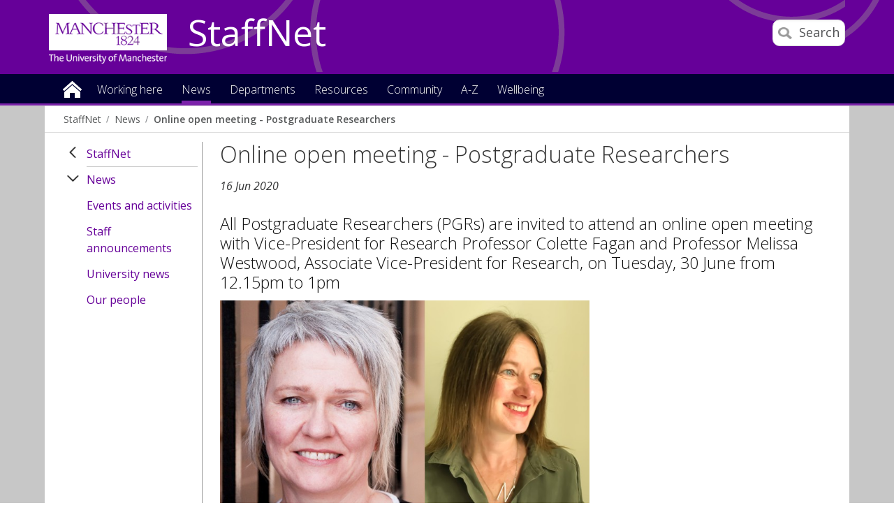

--- FILE ---
content_type: text/html
request_url: https://www.staffnet.manchester.ac.uk/news/display/?id=24349
body_size: 11196
content:

<!doctype html>
<!--[if lt IE 7]>		<html class="no-js ie6 ie lt-ie10 lt-ie9 lt-ie8 lt-ie7" lang="en"> <![endif]-->
<!--[if IE 7]>			<html class="no-js ie7 ie lt-ie10 lt-ie9 lt-ie8 gt-ie6" lang="en"> <![endif]-->
<!--[if IE 8]>			<html class="no-js ie8 ie lt-ie10 lt-ie9 gt-ie6 gt-ie7" lang="en"> <![endif]-->
<!--[if IE 9]>			<html class="no-js ie9 ie lt-ie10 gt-ie6 gt-ie7 gt-ie8 good-browser" lang="en"> <![endif]-->
<!--[if !IE ]><!-->		<html class="no-js not-ie gt-ie6 gt-ie7 gt-ie8 gt-ie9 good-browser" lang="en"> <!--<![endif]-->

	<head>

		<meta charset="utf-8">
		<meta http-equiv="X-UA-Compatible" content="IE=Edge,chrome=1">
		<meta name="viewport" content="width=device-width, initial-scale=1, minimum-scale=1">
		<meta class="swiftype" name="site-priority" data-type="integer" content="1" />
		<meta class="swiftype" name="type" data-type="enum" content="NewsStory" />
		<meta class="swiftype" name="boost" data-type="integer" content="5" />
		<meta class="swiftype" name="published_at" data-type="date" content="2020-06-16 14:19:00 UTC" />

		<meta name="pageID" content="259301" />
<meta name="robots" content="noindex" />
		<link rel="stylesheet" href="https://assets.manchester.ac.uk/corporate/css/global16-staffnet.min.css" />
		<link rel="stylesheet" href="https://assets.manchester.ac.uk/corporate/css/modifications2.min.css" />
		<link rel="stylesheet" href="https://assets.manchester.ac.uk/corporate/css/left-menu-new.min.css" />
		<link rel="stylesheet" href="https://assets.manchester.ac.uk/corporate/css/devolved.min.css" />
		<link rel="stylesheet" href="https://assets.manchester.ac.uk/corporate/css/video-lazyload.css" />
		<link rel="stylesheet" href="https://assets.manchester.ac.uk/staffnet/css/custom-staffnet-common9.min.css" />
		<link rel="stylesheet" href="https://assets.manchester.ac.uk/staffnet/css/custom-staffnet-common.css" />
		<link rel="stylesheet" href="https://assets.manchester.ac.uk/staffnet/css/custom-staffnet.css" />
		<link rel="stylesheet" href="https://assets.manchester.ac.uk/corporate/css/cookie-banner-02.min.css" />
		<link rel="stylesheet" href="https://fonts.googleapis.com/css?family=Open+Sans:400,300,600" />
<!-- navigation object : CSS (Phase I) -->


		<script src="https://assets.manchester.ac.uk/corporate/js/libs/modernizr.custom.93099.js"></script>
                  
        

		<!--[if lt IE 9]>
			<script src="https://assets.manchester.ac.uk/corporate/js/libs/lessThanIE9.js"></script>
		<![endif]-->     

		<link rel="SHORTCUT ICON" href="https://www.manchester.ac.uk/medialibrary/images/corporate/favicon.ico" />

		<title>Online open meeting - Postgraduate Researchers | StaffNet | The University of Manchester</title>

<!-- OneTrust Cookies Consent Notice start for manchester.ac.uk -->
<script type="text/javascript" src="https://cdn.cookielaw.org/consent/f6c06aa6-cac4-4104-8b3d-70b088ddfff6/OtAutoBlock.js"></script>
<script src="https://cdn.cookielaw.org/scripttemplates/otSDKStub.js" type="text/javascript" charset="UTF-8" data-domain-script="f6c06aa6-cac4-4104-8b3d-70b088ddfff6"></script>

<script type="text/javascript">
function OptanonWrapper(){let e=document.querySelector("body"),t=OnetrustActiveGroups.includes("C0002")?"granted":"denied",o="denied";if(OnetrustActiveGroups.includes("C0002")?function(){let e=Date.now(),i=setInterval(()=>{window.clarity?(clearInterval(i),window.clarity("consentv2",{ad_Storage:o,analytics_Storage:t})):Date.now()-e>5e3&&clearInterval(i)},1e3)}():window.clarity&&window.clarity("consentv2",{ad_Storage:o,analytics_Storage:t}),e.classList.contains("cookie-banner-active")&&!1===e.classList.contains("cookie-script-executed")){let i=document.querySelectorAll(".responsiveVideo iframe[class^='optanon-category-'], .videoWrapper iframe[class^='optanon-category-'], .videowrapper iframe[class^='optanon-category-'], .embed-container iframe[class^='optanon-category-'], .soundcloud-container iframe[class^='optanon-category-'], .embed-container-unibuddy-dashboard iframe[class^='optanon-category-'], .podomatic-container iframe[class*='optanon-category-'], .embed-container-autosize iframe[class^='optanon-category-'], .embed-container-facebook iframe[class^='optanon-category-'], .embed-container-yammer iframe[class^='optanon-category-'], .embed-container-spotify iframe[class^='optanon-category-']"),a=0;i.forEach(function(e){let t=e.getAttribute("data-src"),o,i;if(null!==t){t.includes("vimeo")?(o=" from Vimeo",i="video"):t.includes("video.manchester")?(o=" from The University of Manchester",i="video"):t.includes("soundcloud")?(o=" from SoundCloud",i="audio"):t.includes("youtube")?(o=" from YouTube",i="video"):t.includes("unibuddy")?(o=" from Unibuddy",i=""):t.includes("knightlab.com")?(o="",i="timeline"):t.includes("podomatic.com")?(o=" from Podomatic",i="audio"):t.includes("issuu.com")?(o=" from Issuu",i=""):t.includes("google.com/maps")?(o="",i="Google Maps"):t.includes("docs.google.com")?(o="",i="Google Docs"):t.includes("spotify.com")?(o=" from Spotify",i="audio"):t.includes("emarketing.manchester.ac.uk")?(o="",i="web form"):t.includes("formstack.com")?(o="",i="web form"):t.includes("clickdimensions.com")?(o="",i="web form"):t.includes("facebook.com")?(o=" from Facebook",i=""):t.includes("yammer.com")&&(o=" from Yammer",i=""),e.classList.add("cookie-warning-added"),e.parentNode.classList.add("with-cookie-warning"),e.setAttribute("data-cookiewarning","cookie-warning-iframe-"+a);let n=document.createElement("div");n.classList.add("cookie-warning"),n.id="cookie-warning-iframe-"+a,e.parentNode.insertBefore(n,e.parentNode.firstChild);let d=document.createElement("p");var c=document.createTextNode("This "+i+" content"+o+" is currently blocked due to your cookie preferences. It uses the following types of cookies:");d.appendChild(c),n.appendChild(d);let r=document.createElement("ul");if(n.appendChild(r),e.classList.value.includes("C0002")){let s=document.createElement("li"),l=document.createTextNode("Performance cookies");s.appendChild(l),r.appendChild(s)}if(e.classList.value.includes("C0003")){let p=document.createElement("li"),u=document.createTextNode("Functional cookies");p.appendChild(u),r.appendChild(p)}if(e.classList.value.includes("C0004")){let m=document.createElement("li"),f=document.createTextNode("Targeting cookies");m.appendChild(f),r.appendChild(m)}let h=document.createElement("p");var g=document.createTextNode("Please review your cookie preferences if you want to enable this content:");h.appendChild(g),n.appendChild(h);let k=document.createElement("p");n.appendChild(k);let C=document.createElement("button");C.classList.add("ot-sdk-show-settings"),C.id="ot-sdk-btn";let w=document.createTextNode("Cookie settings");C.appendChild(w),k.appendChild(C)}a++});let n=document.querySelectorAll(".twitterEmbed script[class^='optanon-category-'][type='text/plain'], .embed-container-twitter script[class^='optanon-category-'][type='text/plain'], #nav-twitter script[class^='optanon-category-'][type='text/plain']"),d=0;if(n.forEach(function(e){e.classList.add("cookie-warning-added"),e.setAttribute("data-cookiewarning","cookie-warning-twitter-"+d),e.parentNode.classList.add("with-cookie-warning");let t=document.createElement("div");t.classList.add("cookie-warning"),t.id="cookie-warning-twitter-"+d,e.parentNode.insertBefore(t,e.parentNode.firstChild);let o=document.createElement("p");var i=document.createTextNode("This content from X (Twitter) is currently blocked due to your cookie preferences. It uses the following types of cookies:");o.appendChild(i),t.appendChild(o);let a=document.createElement("ul");t.appendChild(a);let n=document.createElement("li"),c=document.createTextNode("Targeting cookies");n.appendChild(c),a.appendChild(n);let r=document.createElement("p");var s=document.createTextNode("Please review your cookie preferences if you want to enable this content:");r.appendChild(s),t.appendChild(r);let l=document.createElement("p");t.appendChild(l);let p=document.createElement("button");p.classList.add("ot-sdk-show-settings"),p.id="ot-sdk-btn";let u=document.createTextNode("Cookie settings");p.appendChild(u),l.appendChild(p),d++}),-1==OnetrustActiveGroups.indexOf(",C0003")||-1==OnetrustActiveGroups.indexOf(",C0004")){let c=document.querySelectorAll(".issuuembed"),r=0;c.forEach(function(e){e.classList.add("cookie-warning-added"),e.setAttribute("data-cookiewarning","cookie-warning-issuu-"+r),e.parentNode.classList.add("with-cookie-warning");let t=document.createElement("div");t.classList.add("cookie-warning"),t.id="cookie-warning-issuu-"+r,e.parentNode.insertBefore(t,e.parentNode.firstChild);let o=document.createElement("p");var i=document.createTextNode("This content from Issuu is currently blocked due to your cookie preferences. It uses the following types of cookies:");o.appendChild(i),t.appendChild(o);let a=document.createElement("ul");t.appendChild(a);let n=document.createElement("li"),d=document.createTextNode("Functional cookies");n.appendChild(d),a.appendChild(n);let c=document.createElement("li"),s=document.createTextNode("Targeting cookies");c.appendChild(s),a.appendChild(c);let l=document.createElement("p");var p=document.createTextNode("Please review your cookie preferences if you want to enable this content:");l.appendChild(p),t.appendChild(l);let u=document.createElement("p");t.appendChild(u);let m=document.createElement("button");m.classList.add("ot-sdk-show-settings"),m.id="ot-sdk-btn";let f=document.createTextNode("Cookie settings");m.appendChild(f),u.appendChild(m),r++})}if(-1==OnetrustActiveGroups.indexOf(",C0003")){let s=document.querySelectorAll(".embed-container.cincopa script[class^='optanon-category-'][type='text/plain']"),l=0;s.forEach(function(e){e.classList.add("cookie-warning-added"),e.setAttribute("data-cookiewarning","cookie-warning-cincopa-"+l),e.parentNode.classList.add("with-cookie-warning");let t=document.createElement("div");t.classList.add("cookie-warning"),t.id="cookie-warning-cincopa-"+l,e.parentNode.insertBefore(t,e.parentNode.firstChild);let o=document.createElement("p");var i=document.createTextNode("This content from Cincopa is currently blocked due to your cookie preferences. It uses the following types of cookies:");o.appendChild(i),t.appendChild(o);let a=document.createElement("ul");t.appendChild(a);let n=document.createElement("li"),d=document.createTextNode("Functional cookies");n.appendChild(d),a.appendChild(n);let c=document.createElement("p");var r=document.createTextNode("Please review your cookie preferences if you want to enable this content:");c.appendChild(r),t.appendChild(c);let s=document.createElement("p");t.appendChild(s);let p=document.createElement("button");p.classList.add("ot-sdk-show-settings"),p.id="ot-sdk-btn";let u=document.createTextNode("Cookie settings");p.appendChild(u),s.appendChild(p),l++})}e.classList.add("cookie-script-executed")}OneTrust.OnConsentChanged(function(){$(".cookie-warning-added").each(function(){var e=$(this);if(e.is("script")){var t=e.attr("type");("text/javascript"==t||void 0===t)&&($("#"+e.data("cookiewarning")).remove(),e.parent().removeClass("with-cookie-warning"))}else if(e.is("iframe")){var o=e.attr("src");void 0!==o&&!1!==o&&($("#"+e.data("cookiewarning")).remove(),e.parent().removeClass("with-cookie-warning"))}else e.is("div")&&e.hasClass("issuuembed")&&OnetrustActiveGroups.indexOf(",C0003")>-1&&OnetrustActiveGroups.indexOf(",C0004")>-1&&($("#"+e.data("cookiewarning")).remove(),e.parent().removeClass("with-cookie-warning"))})})}
</script>
<!-- OneTrust Cookies Consent Notice end for manchester.ac.uk -->

	</head>
	<body class="inner cookie-banner-active" itemscope itemtype="https://schema.org/WebPage">

		<div id="skipnav"><a href="#navigation" class="screenreader">Skip to navigation</a> <span class="screenreader">|</span> <a href="#content" class="screenreader">Skip to main content</a> <span class="screenreader">|</span> <a href="#footer" class="screenreader">Skip to footer</a></div>

<!-- Google Tag Manager -->
<noscript><iframe src="https://www.googletagmanager.com/ns.html?id=GTM-T4K5F6"
height="0" width="0" style="display:none;visibility:hidden"></iframe></noscript>
<script>(function(w,d,s,l,i){w[l]=w[l]||[];w[l].push({'gtm.start':
new Date().getTime(),event:'gtm.js'});var f=d.getElementsByTagName(s)[0],
j=d.createElement(s),dl=l!='dataLayer'?'&l='+l:'';j.async=true;j.src=
'https://www.googletagmanager.com/gtm.js?id='+i+dl;f.parentNode.insertBefore(j,f);
})(window,document,'script','dataLayer','GTM-T4K5F6');</script>
<!-- End Google Tag Manager -->

		<div class="secondMenuBar">
			<a class="mobile-menu-icon" href="#"><img src="https://assets.manchester.ac.uk/corporate/images/design/icon-menu.gif" width="25" height="20" alt="Menu" /></a>
		</div>		
		<div id="divBar"></div>

		<!--Page Wrapper-->
		<div class="pageWrapper">
		
			<!--Header Container-->
			<header class="headerContainer" data-swiftype-index="false">
				
				<!--Header Content-->
				<div class="headerContent clearfix">
                
         

					<div class="mainLogo" itemscope itemtype="https://schema.org/Organization">
                                          <a href="http://www.manchester.ac.uk" id="logolink" itemprop="url"><img src="https://assets.manchester.ac.uk/corporate/images/design/logo-university-of-manchester-allwhite.png" width="206" height="86" alt="The University of Manchester" id="logo" itemprop="logo" /></a>
					</div>			

					<!--Mobile Menu Icon-->
					
					<a class="search-icon" href="/search/"><img src="https://assets.manchester.ac.uk/corporate/images/design/icon-search-mobile.png" width="20" height="20" alt="Search the University of Manchester site" /><span>Search</span></a>
					<a class="mobile-menu-icon" href="#"><img src="https://assets.manchester.ac.uk/corporate/images/design/icon-menu-white.gif" width="25" height="20" alt="Menu" /></a>
					<a href="/" class="home-link">StaffNet</a>

					<div class="search-options">

						<div class="row">

							<div class="searchContainer2">
								<form method="get" action="/search/" class="autocomplete gsa-autocomplete">

									<div class="searchInputWrapper2">
										<label for="searchBox" class="offScreen">Search text</label>
										<input type="text" id="searchBox" name="q" class="q" value="" placeholder="Search StaffNet" /><input type="submit" value="Search" />
									</div>
<!--
									<div class="searchFilterWrapper2">
										<legend class="screenreader">Search type</legend>
										<label for="webFilter" class="label"><input type="radio" id="webFilter" name="searchFilter" class="searchFilter" value="website" checked="checked" />All StaffNet</label>
										<label for="staffFilter" class="label"><input type="radio" id="staffFilter" name="searchFilter" class="searchFilter" value="staff" />Staff directory</label>
									</div>
-->
								</form>
							</div>
						</div>
					</div>

				</div><!--END Header Content--> 

<!-- Announcement content type -->

				<!--Primary Nav Megamenu include starts-->
				<nav class="primaryNav showAtDesktop" id="navigation" data-menutype="Mega" aria-label="Site menu">
					<ul class="megaMenu clickOut clearfix">
						<li class="menuItem homeItem">
							<a class="home" href="/">Home</a>
						</li>
<li class="menuItem">
<a class="megaLink" href="/working-here/">Working here</a>
<div class="megaContent">
<div class="row">
<div class="megaSubPanel">
<p>Starting and leaving</p>
<ul>
<li><a href="/people/new-staff/">New starters</a></li>
<li><a href="/people/current-staff/leaving-the-university/">Leaving the University</a></li>
</ul>
<p>About me</p>
<ul>
<li><a href="/people/current-staff/employee-self-service/personal-details/">Address and contact details</a></li>
<li><a href="/people/current-staff/employee-self-service/personal-details/">Bank account details</a></li>
<li><a href="/people/current-staff/employee-self-service/personal-details/">Emergency contact details</a></li>
<li><a href="/people/current-staff/employee-self-service/personal-details/">Equality, Diversity and Inclusion details</a></li>
<li><a href="/people/current-staff/employee-self-service/hesa-details/">HESA details</a></li>
<li><a href="https://directory.manchester.ac.uk/advanced.php?action=invisible&amp;form_input=Submit">Entry on the online directory</a></li>
<li><a href="/people/new-staff/first-day-essentials/">Staff cards</a></li>
</ul>
</div>
<div class="megaSubPanel">
<p>Money</p>
<ul>
<li><a href="https://www.staffnet.manchester.ac.uk/people-and-od/benefits/">Benefits</a></li>
<li><a href="https://www.staffnet.manchester.ac.uk/people-and-od/benefits/saving-money/">Financial wellbeing</a></li>
<li><a href="/people/current-staff/pay-conditions/expenses/">Expenses</a></li>
<li><a href="/people/current-staff/pay-conditions/overtime-claims/">Overtime</a></li>
<li><a href="/people/current-staff/pay-conditions/pay-scales/">Pay scales</a></li>
<li><a href="https://www.staffnet.manchester.ac.uk/people-and-od/current-staff/employee-self-service/my-pay/">Payslips&nbsp;and P60s</a></li>
<li><a href="/people/pensions/">Pensions</a></li>
<li>Season tickets</li>
<li>Workplace giving</li>
</ul>
</div>
<div class="megaSubPanel">
<p><a href="/wellbeing/">Wellbeing</a></p>
<ul>
<li><a href="http://www.counsellingservice.manchester.ac.uk/">Counselling</a></li>
<li><a href="http://www.staffnet.manchester.ac.uk/personalsupport/disabled-staff/">Disabled staff support</a></li>
<li><a href="https://www.staffnet.manchester.ac.uk/wellbeing/mental-health/mental-health/employee-assistance-programme/">Employee Assistance Programme</a></li>
<li><a href="https://www.staffnet.manchester.ac.uk/people-and-od/benefits/saving-money/">Financial wellbeing</a></li>
<li><a href="http://www.healthandsafety.manchester.ac.uk/toolkits/firstaid/">First&nbsp;aiders</a></li>
<li>Harassment advisors</li>
<li><a href="https://www.staffnet.manchester.ac.uk/people-and-od/current-staff/health-wellbeing/mediation/">Mediation</a></li>
<li><a href="http://www.occhealth.manchester.ac.uk/">Occupational health</a></li>
<li>Religion</li>
<li><a href="http://www.healthandsafety.manchester.ac.uk/">Report accident</a></li>
<li><a href="http://www.estates.manchester.ac.uk/services/security/">Security</a></li>
<li><a href="/people/benefits/staff-support/trade-unions/">Trade unions</a></li>
</ul>
</div>
<div class="megaSubPanel">
<p>Working hours and leave</p>
<ul>
<li><a href="/people/current-staff/leave-working-arrangements/annual-leave/">Annual leave</a></li>
<li><a href="/people/current-staff/leave-working-arrangements/bank-holidays-closure-days/">Bank holidays</a></li>
<li><a href="/people/current-staff/parents-carers/career-break/">Career break</a></li>
<li><a href="/people/current-staff/leave-working-arrangements/bank-holidays-closure-days/">Closure dates</a></li>
<li><a href="/people/current-staff/parents-carers/">Family-friendly leave</a></li>
<li><a href="/people/current-staff/leave-working-arrangements/flexible-working/">Flexible working</a></li>
<li><a href="/people/current-staff/leave-working-arrangements/public-service-leave/">Public service leave</a></li>
<li><a href="/people/current-staff/health-wellbeing/sickness-absence/">Sickness absence</a></li>
<li><a href="/people/current-staff/leave-working-arrangements/special-leave/">Special leave</a></li>
</ul>
</div>
<div class="megaSubPanel">
<p>Benefits and rewards</p>
<ul>
<li><a href="/people/benefits/recognition/rewarding-exceptional-performance/">Rewarding exceptional performance</a></li>
<li><a href="https://www.staffnet.manchester.ac.uk/human-resources/benefits/recognition/thank-you-scheme/">Say thank you</a></li>
<li><a href="/people/benefits/">Reward</a></li>
</ul>
<p>Learning and development</p>
<ul>
<li><a href="/talent-development/">Book a course</a></li>
<li>Performance and development review</li>
</ul>
</div>
</div>
</div>
</li>
<li class="menuItem">
<a class="megaLink currentBranch" href="/news/">News</a>
</li>
<li class="menuItem">
<a class="megaLink" href="/departments/">Departments</a>
<div class="megaContent">
<div class="row">
<div class="megaSubPanel">
<p>Professional Services</p>
<ul>
<li><a href="/dcmsr/">Communications, Marketing and Student Recruitment</a></li>
<li><a href="/compliance-and-risk/">Compliance and Risk Office</a></li>
<li><a href="https://www.manchester.ac.uk/connect/alumni/">Development and Alumni Relations</a></li>
<li><a href="/governance/">Governance office</a></li>
<li><a href="https://www.staffnet.manchester.ac.uk/equality-diversity-inclusion/">Equality, Diversity and Inclusion</a></li>
<li><a href="http://www.estates.manchester.ac.uk/">Estates and Facilities</a></li>
<li><a href="/finance/">Finance</a></li>
<li><a href="https://www.itservices.manchester.ac.uk/">IT Services</a></li>
<li><a href="/talent-development/">Talent Development</a></li>
<li><a href="/legal-affairs/">Legal Affairs</a></li>
<li><a href="/library/">Library</a></li>
<li><a href="/people/">People</a></li>
</ul>
</div>
<div class="megaSubPanel">
<p>Professional Services</p>
<ul>
<li><a href="/planning/">Planning</a></li>
<li><a href="/president-and-vc/">President and Vice-Chancellor</a></li>
<li><a href="/procurement/">Procurement</a></li>
<li><a href="/ps/">Professional Services</a></li>
<li><a href="/ps/structure/registrar/">Registrar, Secretary and COO</a></li>
<li><a href="/rbe/">Research and Business Engagement</a></li>
<li><a href="http://www.socialresponsibility.manchester.ac.uk/">Social Responsibility</a></li>
<li><a href="https://www.staffnet.manchester.ac.uk/dse/">Student Experience</a></li>
<li><a href="/tlso/">Teaching Learning Support Office</a></li>
<li><a href="/history-and-heritage/">University History and Heritage office</a></li>
</ul>
</div>
<div class="megaSubPanel">
<p>Humanities</p>
<ul>
<li><a href="/humanities/">Faculty intranet</a></li>
<li><a href="/salc/">Arts, Languages and Cultures</a></li>
<li><a href="/seed/">Environment, Education and Development</a></li>
<li><a href="/social-sciences/">Law</a></li>
<li><a href="/social-sciences/">Social Sciences</a></li>
<li><a href="/ambs/">Alliance Manchester Business School</a></li>
</ul>
<p>Biology, medicine and health</p>
<ul>
<li><a href="/bmh/">Faculty&nbsp;intranet</a></li>
</ul>
<p>Other departments</p>
<ul>
<li><a href="/royce/">Henry Royce Institute</a></li>
<li><a href="https://www.graphene.manchester.ac.uk/ngi/">National Graphene Institute</a></li>
<li><a title="Unit M" href="https://www.unit-m.co.uk/">Unit M</a></li>
<li><a title="UoM Innovation Factory" href="https://www.uominnovationfactory.com/">UoM Innovation Factory</a></li>
</ul>
</div>
<div class="megaSubPanel">
<p>Science and engineering</p>
<ul>
<li><a href="/fse/">Faculty</a></li>
<li><a href="http://ssnet.ceas.manchester.ac.uk/">Chemical Engineering</a></li>
<li><a href="https://livemanchesterac.sharepoint.com/sites/UoM-FSE-SNS-Chem?OR=Teams-HL&amp;CT=1669640170972">Chemistry</a></li>
<li><a title="Civil Engineering and Management" href="https://www.se.manchester.ac.uk/cem/">Civil Engineering and Management</a></li>
<li><a href="http://staffnet.cs.manchester.ac.uk/">Computer Science</a></li>
<li><a href="/ees/">Earth and Environmental Sciences</a></li>
<li><a href="http://www.eee.manchester.ac.uk/">Electrical and Electronic Engineering</a></li>
<li><a href="/materials/">Materials</a></li>
<li><a href="http://intranet.maths.manchester.ac.uk/">Mathematics</a></li>
<li><a title="Mechanical and Aerospace Engineering" href="https://www.se.manchester.ac.uk/mae/">Mechanical and Aerospace Engineering</a></li>
<li><a href="/physics-and-astronomy/">Physics and Astronomy</a></li>
<li><a title="Foundation Studies FSE" href="https://livemanchesterac.sharepoint.com/sites/UOM-FSE-TLSE-COMMS/SitePages/Foundation-Studies.aspx?CT=1764762370521&amp;OR=OWA-NT-Mail&amp;CID=1a913cb7-ef96-8882-cb12-27fdcab436fe&amp;csf=1&amp;web=1&amp;e=VFpHJ0&amp;cidOR=SPO">Foundation Studies</a></li>
</ul>
</div>
<div class="megaSubPanel">
<p>Cultural Institutions</p>
<ul>
<li><a href="http://www.jodrellbank.net/">Jodrell Bank Discovery Centre</a></li>
<li><a href="http://www.museum.manchester.ac.uk/">Manchester Museum</a></li>
<li><a href="http://www.manchesteruniversitypress.co.uk/">Manchester University Press</a></li>
<li><a href="http://www.whitworth.manchester.ac.uk/">The Whitworth</a></li>
</ul>
</div>
</div>
</div>
</li>
<li class="menuItem">
<a class="megaLink" href="/resources/">Resources</a>
<div class="megaContent">
<div class="row">
<div class="megaSubPanel">
<p>How to book</p>
<ul>
<li><a href="https://www.staffnet.manchester.ac.uk/people-and-od/current-staff/leave-working-arrangements/annual-leave/">Annual leave</a></li>
<li><a href="http://estatesandfacilities.ds.man.ac.uk/avbooking/Technician/default.asp">AV equipment</a></li>
<li><a href="http://www.estates.manchester.ac.uk/services/mediaservices/">AV technician</a></li>
<li><a href="http://www.chancellorscollection.co.uk/">Food/drink for a meeting</a></li>
<li><a href="http://www.estates.manchester.ac.uk/services/centralteachingspaces/ourservices/roombooking/">Meeting rooms</a></li>
<li><a href="http://www.estates.manchester.ac.uk/services/centralteachingspaces/ourservices/roombooking">Teaching rooms</a></li>
<li><a href="/resources/how-to-book-/">More</a></li>
</ul>
<p>How to change</p>
<ul>
<li><a href="https://www.staffnet.manchester.ac.uk/people-and-od/current-staff/employee-self-service/">Personal details through MyView</a></li>
</ul>
</div>
<div class="megaSubPanel">
<p>How to join</p>
<ul>
<li><a href="http://umbug.manchester.ac.uk/">Bike user group</a></li>
<li><a href="http://www.sustainability.manchester.ac.uk/travel/staff/running/">Run commute group</a></li>
<li>Staff networks</li>
<li><a href="/resources/how-to-join-/">More</a></li>
</ul>
<p>How to access</p>
<ul>
<li><a href="https://online.manchester.ac.uk/">Blackboard</a></li>
<li><a href="https://studentadmin.manchester.ac.uk/CSPROD/signon.html">Campus Solutions</a></li>
<li><a href="https://www.itservices.manchester.ac.uk/email/staffemail/access/owa/">Email (Outlook Web Access)</a></li>
<li><a href="https://app.manchester.ac.uk/eprog/">eProg</a></li>
<li><a href="https://pure.manchester.ac.uk/">Pure (research publications)</a></li>
<li><a href="https://www.staffnet.manchester.ac.uk/people-and-od/current-staff/pay-conditions/myview/">MyView</a></li>
<li><a href="/resources/how-to-access/">More</a></li>
</ul>
</div>
<div class="megaSubPanel">
<p>How to report</p>
<ul>
<li><a href="http://www.healthandsafety.manchester.ac.uk/toolkits/firstaid/">Accident/injury</a></li>
<li><a href="http://estatesandfacilities.ds.man.ac.uk/BusinessUnits/Helpdesk/NewRequest.asp">Building faults/repairs</a></li>
<li><a title="Report &amp; Support" href="https://www.reportandsupport.manchester.ac.uk/">Bullying</a></li>
<li><a href="http://www.estates.manchester.ac.uk/services/security/">Burglary</a></li>
<li><a href="http://www.dataprotection.manchester.ac.uk/howdoi/reportadataprotectionincident/">Data incidents</a></li>
<li><a title="Report and Support" href="https://www.reportandsupport.manchester.ac.uk/">Harassment</a></li>
<li><a href="http://www.itservices.manchester.ac.uk/help/">IT fault</a></li>
<li><a href="/resources/how-to-report/">More</a></li>
</ul>
<p>How to get</p>
<ul>
<li><a href="http://www.estates.manchester.ac.uk/services/operationalservices/carparking/staffparking/">Car parking space</a></li>
<li><a href="/people/benefits/childcare/childcare-vouchers/">Childcare vouchers</a></li>
<li><a href="/people/new-staff/first-day-essentials/">New staff card</a></li>
<li><a title="Travel to work" href="https://www.staffnet.manchester.ac.uk/people/benefits/travel-to-work/">Season ticket loan</a></li>
<li><a href="https://www.staffnet.manchester.ac.uk/brand/visual-identity/guidelines/stationery/">Stationery</a></li>
<li><a href="http://www.healthandsafety.manchester.ac.uk/toolkits/dse/">Workstation assessment</a></li>
<li><a href="/resources/how-to-get-/">More</a></li>
</ul>
</div>
<div class="megaSubPanel">
<p>How to find</p>
<ul>
<li><a href="http://www.manchester.ac.uk/discover/maps/interactive-map/">Buildings</a></li>
<li><a href="http://www.estates.manchester.ac.uk/services/security/">Campus security</a></li>
<li><a href="https://livemanchesterac.sharepoint.com/sites/UOM-SEP-SRM">Campus Solutions Student Records Training</a></li>
<li><a href="http://www.healthandsafety.manchester.ac.uk/toolkits/firstaid/">First aiders</a></li>
<li><a href="http://www.foodoncampus.manchester.ac.uk/find-us/">Food outlets</a></li>
<li><a href="https://www.uom-giftshop.co.uk/">Gift Shop</a></li>
<li><a href="http://www.healthandsafety.manchester.ac.uk//index.htm">Health and Safety</a></li>
<li><a href="http://www.occhealth.manchester.ac.uk/">Occupational health</a></li>
<li><a href="/resources/how-to-find/">More</a></li>
</ul>
<p>How to download</p>
<ul>
<li><a href="http://www.brand.manchester.ac.uk/visual-identity/typography/">Fonts</a></li>
<li><a href="https://www.ims.manchester.ac.uk/libraryhome.tlx">Images</a></li>
<li><a href="http://www.brand.manchester.ac.uk/visual-identity/logo/">Logos</a></li>
<li><a href="http://www.itservices.manchester.ac.uk/software/">Software</a></li>
<li><a href="/resources/how-to-download/">More</a></li>
</ul>
</div>
<div class="megaSubPanel">
<p>How to submit</p>
<ul>
<li><a href="http://documents.manchester.ac.uk/submitinfo.aspx">Documents</a></li>
<li><a href="/people/current-staff/pay-conditions/expenses/">Expenses</a></li>
<li><a href="http://www.itservices.manchester.ac.uk/help/">IT fault</a></li>
<li><a href="http://themarketplace.staffnet.manchester.ac.uk/add_item.aspx">Marketplace items</a></li>
<li><a href="mailto:uninews@manchester.ac.uk">News article</a></li>
<li><a href="/people/current-staff/pay-conditions/overtime-claims/">Overtime Rates and Claims</a></li>
<li><a href="/resources/how-to-submit/">More</a></li>
</ul>
<p>How to promote your research</p>
<ul>
<li><a href="/promoting-your-research/">Promoting your research</a></li>
<li><a href="/promoting-your-research/research-visibility-checklist/">Research Visibility Checklist</a></li>
</ul>
</div>
</div>
</div>
</li>
<li class="menuItem">
<a class="megaLink" href="/community/">Community</a>
<div class="megaContent">
<div class="row">
<div class="megaSubPanel">
<p>Get involved</p>
<ul>
<li>Athena Swan champion</li>
<li><a href="http://www.socialresponsibility.manchester.ac.uk/strategic-priorities/responsible-processes/dementia-friends/">Dementia Friends&nbsp;champion</a></li>
<li><a href="https://www.staffnet.manchester.ac.uk/staff-learning-and-development/learning-pathways/coaching-mentoring-and-cop/mentoring/">Mentoring colleagues</a></li>
<li><a href="http://www.museum.manchester.ac.uk/about/getinvolved/volunteer/">Museum volunteers</a></li>
<li><a href="http://www.staffnet.manchester.ac.uk/volunteering/">Research volunteers</a></li>
<li><a href="http://www.staffnet.manchester.ac.uk/umsgi/">School governors</a></li>
<li><a href="http://www.sport.manchester.ac.uk/volunteering/">Sports Volunteers Scheme</a></li>
</ul>
</div>
<div class="megaSubPanel">
<p>Network groups</p>
<ul>
<li><a href="/equality-diversity-inclusion/staff-networks/bame-staff-network/">Black and minority ethnic staff</a></li>
<li><a href="/equality-diversity-inclusion/staff-networks/other-groups/">Christian staff</a></li>
<li><a href="/equality-diversity-inclusion/staff-networks/disabled-staff-network/">Disabled staff</a></li>
<li><a href="/equality-diversity-inclusion/staff-networks/other-groups/">International staff</a></li>
<li><a href="/equality-diversity-inclusion/staff-networks/beeproud/">LGBT</a></li>
<li>Retirement peer support</li>
<li><a href="/community/network-groups/">More</a></li>
</ul>
</div>
<div class="megaSubPanel">
<p>Societies and clubs</p>
<ul>
<li>Busy Bees Women's Institute (WI)</li>
<li><a href="/community/societiesandclubs/in-stitches/">In Stitches</a></li>
<li><a href="/community/staff-sport/">Staff Sport</a></li>
<li><a href="/community/societiesandclubs/umsa/">UMSA (Staff Association)</a></li>
<li><a href="http://umbug.manchester.ac.uk/">University Bike Users Group (UMBUG)</a></li>
</ul>
</div>
<div class="megaSubPanel">
<p>Health and fitness</p>
<ul>
<li>Cycle to work</li>
<li><a href="http://www.healthandsafety.manchester.ac.uk/toolkits/firstaid/">First aid</a></li>
<li><a href="https://www.sport.manchester.ac.uk/sport-and-activity/fitness-classes/">Fitness classes</a></li>
<li><a href="http://www.staffnet.manchester.ac.uk/human-resources/benefits/mcr-strollers/">MCR strollers</a></li>
<li><a href="http://www.occhealth.manchester.ac.uk/">Occupational health</a></li>
<li><a href="https://www.staffnet.manchester.ac.uk/wellbeing/physical-and-social/umrun/">UMRUN</a></li>
<li><a href="https://www.staffnet.manchester.ac.uk/wellbeing/">Wellbeing</a></li>
</ul>
</div>
<div class="megaSubPanel">
<p>Sustainability</p>
<ul><!--<li><a href="http://www.estates.manchester.ac.uk/services/es/biodiversity/">Biodiversity Working Group</a></li>-->
<li><a href="http://www.sustainability.manchester.ac.uk/travel/staff/">Sustainable travel</a></li>
<li><a href="http://www.sustainability.manchester.ac.uk/get-involved/staff/team-actions/">Team Actions</a></li>
<li><a href="http://www.sustainability.manchester.ac.uk/labs/">Lean Labs Working Group</a></li>
<li><a href="http://www.estates.manchester.ac.uk/services/operationalservices/envsvcs/waste/">Recycling</a></li>
</ul>
</div>
</div>
</div>
</li>
<li class="menuItem">
<a class="megaLink" href="/a-z/">A-Z</a>
</li>
<li class="menuItem">
<a class="megaLink" href="/wellbeing/">Wellbeing</a>
</li>
							
                                                  
                            
                            
						</ul>
                                          
						
					</nav>
					<!--END Primary Nav megamenu include ends-->

				    
				
			</header>
			<!--END Header Container-->			
            	
			<!--Content Container-->
			<article class="contentContainer">
                          
                          
                          
                          <!-- Breadcrumb -->
				<nav class="row breadcrumbNav showAtDesktop" data-menutype="Breadcrumbs" aria-label="Breadcrumb">

				<!-- navigation object : Breadcrumbs -->
<!-- <ul itemprop="breadcrumb"><li><a href="/">StaffNet</a></li><li><a href="/news/">News</a></li><li><a href="/news/display/">News item</a></li></ul> -->
					<ul itemprop="breadcrumb"><li><a href="/">StaffNet</a></li><li><a href="/news/">News</a></li><li><a href="?id=24349">Online open meeting - Postgraduate Researchers</a></li></ul>

                          	</nav>
				<!--END Breadcrumb-->
                          
                
				<div class="row tripleVertPadding  contentContainer--shadow">
                                  
                                  <!--Left Menu Container-->
                                  <aside class="leftMenuContainer showAtDesktop">

<!--						<p class="navTitle"><a href="/discover/">Discover</a></p>-->

						<nav class="primaryLeftNavNew" data-menutype="Left" aria-label="Section menu">
                                                  
                                                 
                          
                                                  
<ul><li class="breadcrumbItem"><a href="http://www.staffnet.manchester.ac.uk">StaffNet</a></li>
<li class="sectionHeader"><a href="/news/">News</a>
<ul class="sectionMenu">
<li><a href="/news/events-activities/">Events and activities</a></li>
<li><a href="/news/staff-announcements/">Staff announcements</a></li>
<li><a href="/news/university-news/">University news</a></li>
<li><a href="/news/our-people/">Our people</a></li>
</ul>
</li>
</ul>
                                              

						</nav>

					</aside>
					<!--END Left Menu Container-->
                                  
					<!--One Col Container-->
					<section class="oneColLayoutContainer">

					<!--Main Content Container-->
					<article class="mainContentContainer" data-swiftype-name="body" data-swiftype-type="text" id="content">
<h1>Online open meeting - Postgraduate Researchers</h1>
<p><em>16 Jun 2020</em></p>
<h2 data-swiftype-name="news_story_summary" data-swiftype-type="text">All Postgraduate Researchers (PGRs) are invited to attend an online open meeting with Vice-President for Research Professor Colette Fagan and Professor Melissa Westwood, Associate Vice-President for Research, on Tuesday, 30 June from 12.15pm to 1pm</h2>
<div class="imagefloatnews floatleft">
<img src="https://newsadmin.manchester.ac.uk/newsimages/486/24349_large.jpg" alt="Colette and Melissa" />
</div>
<p>Colette and Melissa will be joined by:</p><ul>    <li>Professor Stuart Jones, Associate Dean for Postgraduate Research (Faculty of Humanities);</li>    <li>Professor Sarah Heath, Associate Dean for Post Graduate and Early Career Researchers (Faculty of Science and Engineering);</li>    <li>Dr Jeffrey Penny, Associate Dean for Postgraduate Research (Faculty of Biology, Medicine and Health);</li>    <li>Helen Baker, Head of Research Degrees and Researcher Development;</li>    <li>Sarah Littlejohn, Head of Campus Life;</li>    <li>Dr Sophie Hargreaves, Student Services Manager (Student Immigration and Service Delivery Teams, Directorate for the Student Experience); and Faculty Postgraduate Research Services Managers.&#160;</li></ul><p>This will be an opportunity to hear from Colette, Melissa and the panel, and for PGRs to ask questions relating to Postgraduate Research.</p><h3>Register to attend</h3><p>To attend, please register via <a href="https://www.eventbrite.co.uk/e/online-open-meeting-postgraduate-research-tickets-109815304532">Eventbrite</a>. Please note this event is for PGRs only.</p><p>If you would like to submit a question in advance, please submit it when you register your place. Alternatively, you can ask a question on the day.</p><p>For those unable to attend, the session will be live streamed and also filmed. Simply visit the <a href="https://www.staffnet.manchester.ac.uk/">StaffNet homepage</a> on the day to watch.</p><p>Please note, the Zoom link will be circulated prior to the event via email to those who have registered.</p>
</article>
						<!--END Main Content Container-->
				
					</section>
					<!--END One Col Container-->

				</div>


			</article>

			<!--Footer Container-->
			<footer class="footerContainer" id="footer" data-swiftype-index="false">
							
				<div class="row tripleVertPadding">
					<div class="fourcol halfSizeUntilLargeMobile">
						<h2 class="h2Small">Contact us</h2>
						<address><a href="https://www.manchester.ac.uk/discover/maps/interactive-map/?id=46">Directorate of Communications, Marketing and Student Recruitment<br />The University of Manchester<br />Oxford Rd<br />Manchester<br />M13 9PL<br />UK</a></address>
					</div>
					
					<div class="fourcol halfSizeUntilLargeMobile lastAtMobile">
						<h2 class="h2Small">Send your feedback</h2>
						<address>In our continuous effort to improve our site, <a href="mailto:staffnet@manchester.ac.uk">we look forward to hearing your thoughts, questions and feedback</a>.</address>
					</div>
					
					<div class="fourcol last">
						<h2 class="h2Small">Connect with StaffNet</h2>
						<ul class="inlineList footer-socialIcons">
							<li>
								<a href="https://twitter.com/UoMStaffNet/">
									<img class="lazy" src="[data-uri]" width="40" height="40" data-original="https://assets.manchester.ac.uk/phase1/templates/images/icon-x-twitter.svg" alt="X (formerly Twitter) page for StaffNet" />
									<noscript><img src="https://assets.manchester.ac.uk/phase1/templates/images/icon-x-twitter.svg" width="40" height="40" alt="X (formerly Twitter) page for StaffNet" /></noscript>
								</a>
							</li>
							<li>
								<a href="https://www.youtube.com/playlist?list=PLCOlTiiMQ6FwPaO6hLWQicDnAdUxiXlmW">
									<img class="lazy" src="[data-uri]" width="40" height="40" data-original="https://assets.manchester.ac.uk/phase1/templates/images/icon-youtube-50.png" alt="YouTube page for StaffNet" />
									<noscript><img src="https://assets.manchester.ac.uk/phase1/templates/images/icon-youtube-50.png" width="40" height="40" alt="YouTube page for StaffNet" /></noscript>
								</a>
							</li>
						</ul>						
					</div>
				</div>
				
				<hr />
					
				<div class="row singleVertPadding">
					<div class="twelvecol">
						<ul class="inlineList" id="footer-links">
														<li><a href="https://www.manchester.ac.uk/disclaimer/">Disclaimer</a></li>
							<li><a href="https://www.manchester.ac.uk/discover/privacy-information/data-protection/">Data Protection</a></li>
							<li><a href="https://www.manchester.ac.uk/copyright/">Copyright notice</a></li>
							<li><a href="https://www.staffnet.manchester.ac.uk/web-accessibility/">Web accessibility</a></li>
							<li><a href="https://www.manchester.ac.uk/discover/privacy-information/freedom-information/">Freedom of information</a></li>
							<li><a href="https://www.manchester.ac.uk/discover/governance/charitable-status/">Charitable status</a></li>
							<li><span>Royal Charter Number: RC000797</span></li>
						</ul>
					</div>
				</div>
				
			</footer>
			<!--END Footer Container-->

		</div>

		<div class="closeOverlay"></div>


<div id="mobile-menu-container">
  
  <ul><li class="breadcrumbItem"><a href="http://www.staffnet.manchester.ac.uk">StaffNet</a></li>
<li class="sectionHeader"><a href="/news/">News</a>
<ul class="sectionMenu">
<li><a href="/news/events-activities/">Events and activities</a></li>
<li><a href="/news/staff-announcements/">Staff announcements</a></li>
<li><a href="/news/university-news/">University news</a></li>
<li><a href="/news/our-people/">Our people</a></li>
</ul>
</li>
</ul>
  

  

</div>






		<script>window.jQuery || document.write('<script src="https://assets.manchester.ac.uk/corporate/js/libs/jquery-1.11.0.min.js"><\/script>')</script>

		<!--[if gt IE 8]>
			<script src="https://assets.manchester.ac.uk/corporate/js/iscroll.js"></script>
		<![endif]-->

		<!--[if !IE ]><!-->
			<script src="https://assets.manchester.ac.uk/corporate/js/iscroll.js"></script>
		<!--<![endif]-->

		<script src="https://assets.manchester.ac.uk/corporate/js/libs/global-plugins2.js"></script>
		<script src="https://assets.manchester.ac.uk/corporate/js/global31.2-staffnet.js"></script>
		<script src="https://assets.manchester.ac.uk/corporate/js/mobile-menu-breadcrumbs.js"></script>
		<script src="https://assets.manchester.ac.uk/staffnet/js/search-function.js"></script>
		<script src="https://assets.manchester.ac.uk/staffnet/js/ButtonExpand.js"></script>
		<script src="https://assets.manchester.ac.uk/corporate/js/mega-menu-keyboard-01.min.js"></script>

<script>
jQuery(document).ready(function() {
	jQuery('.tabs .tab-links a').on('click', function(e) {
		var currentAttrValue = jQuery(this).attr('href');

		// Show/Hide Tabs
		jQuery('.tabs ' + currentAttrValue).show().siblings().hide();

		// Change/remove current tab to active
		jQuery(this).parent('li').addClass('active').siblings().removeClass('active');
 
		e.preventDefault();
	});
});
</script>

<!-- navigation object : Footer JavaScript (Phase I) -->


		<script>$(document).ready(function(){if($("body").hasClass("cookie-banner-active"))$(".embed-container-twitter script:not([class^='optanon-category-'][type='text/plain'])").each(function(){$(this).addClass("optanon-category-C0004").attr("type","text/plain")}),$(".embed-container.videoportal iframe[src*='video.manchester.ac.uk']").each(function(){$(this).attr("data-src",$(this).attr("src")).attr("class","optanon-category-C0002").removeAttr("src")}),$("p iframe[data-src*='video.manchester.ac.uk']").each(function(){$(this).unwrap().wrap('<div class="embed-container videoportal"></div>')}),$("p iframe[data-src*='vimeo.com'], .embed-container iframe[data-src*='vimeo.com']").each(function(){$(this).unwrap().wrap('<div class="embed-container"></div>')}),$("iframe[src*='soundcloud.com']").each(function(){$(this).attr("data-src",$(this).attr("src")).attr("class","optanon-category-C0004").removeAttr("src").wrap('<div class="soundcloud-container"></div>')}),$("p iframe[src*='cdn.knightlab.com']").each(function(){$(this).attr("data-src",$(this).attr("src")).attr("class","optanon-category-C0003").removeAttr("src").unwrap().wrap('<div class="knightlab-timeline-container"></div>')});else{let t=document.querySelectorAll("script[class^='optanon-category-'][type='text/plain']");t.forEach(function(t){let a=t.getAttribute("src"),e=t.textContent,r=t.parentNode;var c=document.createElement("script");if(null!==a)c.src=a,c.classList.add("cookie-banner-prep"),r.appendChild(c);else{var n=document.createTextNode(e);c.appendChild(n),c.classList.add("cookie-banner-prep"),r.appendChild(c)}t.remove()});let a=document.querySelectorAll("iframe[class^='optanon-category-'][data-src]");a.forEach(function(t){t.setAttribute("src",t.getAttribute("data-src")),t.removeAttribute("data-src")})}});</script>

	</body>

</html>

--- FILE ---
content_type: text/plain
request_url: https://www.google-analytics.com/j/collect?v=1&_v=j102&a=596439891&t=pageview&_s=1&dl=https%3A%2F%2Fwww.staffnet.manchester.ac.uk%2Fnews%2Fdisplay%2F%3Fid%3D24349&ul=en-us%40posix&dt=Online%20open%20meeting%20-%20Postgraduate%20Researchers%20%7C%20StaffNet%20%7C%20The%20University%20of%20Manchester&sr=1280x720&vp=1280x720&_u=aGDAAAAjAAAAAC~&jid=715221424&gjid=951327338&cid=792240247.1769169353&tid=UA-3161158-3&_gid=621210237.1769169353&_r=1&_slc=1&gtm=45He61m0n71T4K5F6v72326950za200zd72326950&gcd=13l3l3l3l1l1&dma=0&tag_exp=103116026~103200004~104527906~104528501~104684208~104684211~105391252~115938465~115938468~116682876~117041587~117223558&z=1998047954
body_size: -842
content:
2,cG-0Y1BJ0G5WN